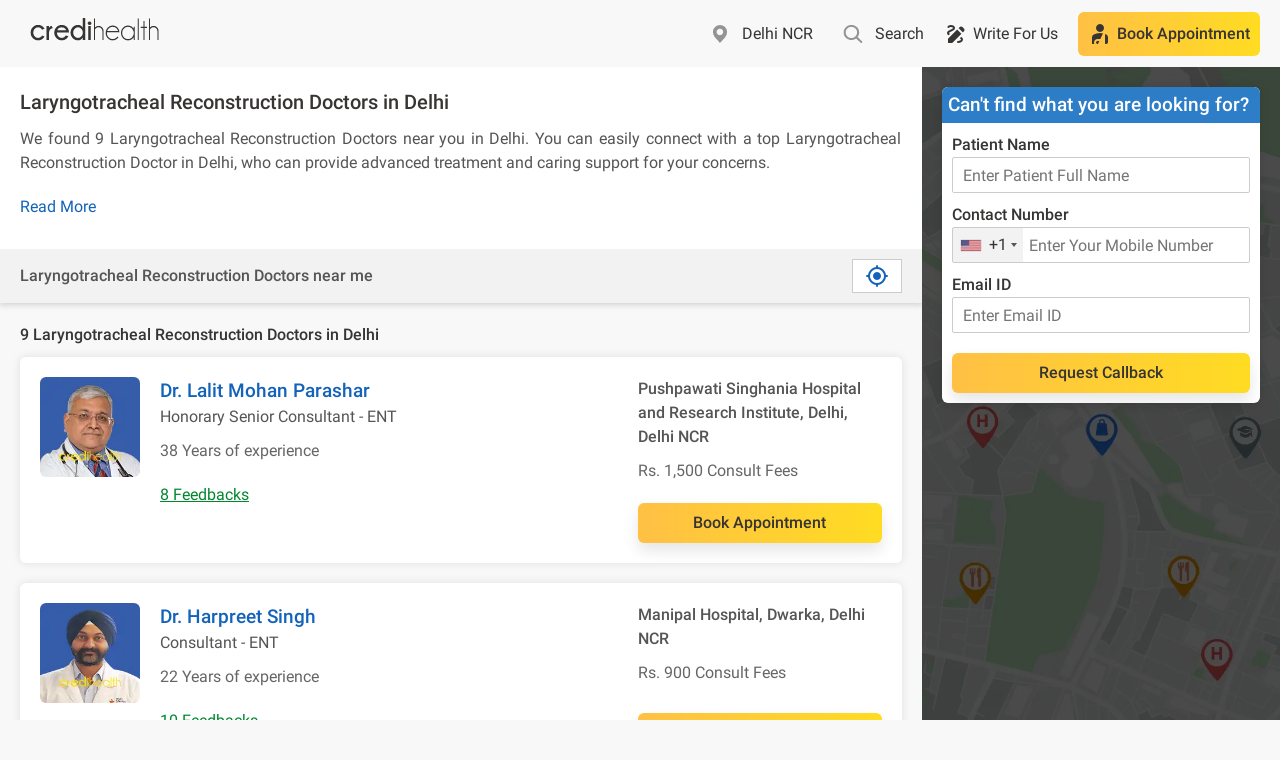

--- FILE ---
content_type: text/html; charset=utf-8
request_url: https://www.credihealth.com/doctors/delhi-ncr/laryngotracheal-reconstruction
body_size: 9418
content:
<!DOCTYPE html><html lang="en"><head><meta name="viewport" content="width=device-width, initial-scale=1.0, user-scalable=no"><title>7 BEST Laryngotracheal Reconstruction Doctors in Delhi (2025) | Credihealth</title><meta name="description" content=""><meta charset="UTF-8"><meta name="controller-name" content="search_search"><link href="https://cdn.jsdelivr.net" rel="preconnect" crossorigin><link href="https://cdn.credihealth.com" rel="preconnect" crossorigin><link href="https://s3.credihealth.com" rel="preconnect" crossorigin><link rel="preload" href="https://cdn.credihealth.com/production/others/jquery-2.2.4.min.js" as="script"><script async src="https://cdn.jsdelivr.net/npm/@analytics-debugger/ga4mp@latest/dist/ga4mp.umd.min.js" type="7661fe80c96a8f5d5cdacc6a-text/javascript"></script><script type="7661fe80c96a8f5d5cdacc6a-text/javascript">
      function initGA4() {
          if (typeof ga4mp === 'function') {
              const ga4track = ga4mp(["G-HQXNFW5T2N"], {
                  user_id: undefined,
                  non_personalized_ads: true,
                  debug: true
              });
              ga4track.trackEvent('page_view');
          } else {
              console.error("ga4mp is not loaded");
          }
      }

      if (document.readyState === 'loading') {  
          document.addEventListener('DOMContentLoaded', initGA4);
      } else {  
          initGA4();
      }
    </script><link rel="manifest" href="/manifest.json"><meta name="distribution" content="Global"><meta name="theme-color" content="#ffd700"><meta property="og:site_name" content="Credihealth"><meta property="og:site" content="www.credihealth.com"><meta property="og:url" content="https://www.credihealth.com/doctors/delhi-ncr/laryngotracheal-reconstruction"><meta property="og:type" content="website"><meta property="author" content="Dr. Nitika Sharma"/><meta property="og:title" content="7 BEST Laryngotracheal Reconstruction Doctors in Delhi (2025) | Credihealth"><meta property="og:description" content=""><meta property="og:image" content="https://cdn.credihealth.com/production/others/credihealth-icon.png"><meta name="twitter:card" content="summary_large_image"><meta property="twitter:domain" content="credihealth.com"><meta name="twitter:site" content="@Credihealth"><meta property="twitter:url" content="https://www.credihealth.com/doctors/delhi-ncr/laryngotracheal-reconstruction"><meta name="twitter:title" content="7 BEST Laryngotracheal Reconstruction Doctors in Delhi (2025) | Credihealth"><meta name="twitter:description" content=""><meta name="twitter:image" content="https://cdn.credihealth.com/production/others/credihealth-icon.png"><meta name="yandex-verification" content="69b33a9e477c1a3b"><meta name="msvalidate.01" content="C6AB6FC69ED2A88E20462E53770748D6"><meta name="p:domain_verify" content="53c6027da9e2542b0e0464c1286bc083"><meta property="fb:app_id" content="400600743405293"><meta property="fb:page_id" content="567313199989914"><meta name="robots" content="index, follow"><link rel="canonical" href="https://www.credihealth.com/doctors/delhi-ncr/laryngotracheal-reconstruction"><link rel="alternate" href="https://www.credihealth.com/doctors/delhi-ncr/laryngotracheal-reconstruction" hreflang="en"><link rel="alternate" href="https://www.credihealth.com/hi/doctors/delhi-ncr/laryngotracheal-reconstruction" hreflang="hi"><link rel="alternate" href="https://www.credihealth.com/bn/doctors/delhi-ncr/laryngotracheal-reconstruction" hreflang="bn"><link rel="alternate" href="https://www.credihealth.com/ta/doctors/delhi-ncr/laryngotracheal-reconstruction" hreflang="ta"><link rel="alternate" href="https://www.credihealth.com/ar/doctors/delhi-ncr/laryngotracheal-reconstruction" hreflang="ar"><link rel="alternate" href="https://www.credihealth.com/mr/doctors/delhi-ncr/laryngotracheal-reconstruction" hreflang="mr"><link rel="icon" type="image/x-icon" href="/assets/credihealth-favicon-fae207338ee7b07d0593e123d3eb00e6da2c3d062d102d08785cd8475aaea857.webp"/><div data-hcc="" class="rcb_popup_outer display-flex flex-column justify-center align-center"></div><style>
				body {
				  font-family: 'Roboto', Helvetica,  Calibri, sans-serif !important;
				}
		</style><link rel="stylesheet" href="/assets/optimised_desktop-7a265a8ce7554009f3d1319ae07f6f2007a5d2b16e5c80d4338e575211a521bd.css" media="screen"/><style>
  .truncated-content{overflow: hidden;display: -webkit-box;-webkit-line-clamp: 2;-webkit-box-orient: vertical}#contentParagraph {text-align: justify;margin: 0px;margin-bottom: 10px;font-size: 16px;color: #555555}
</style><link rel="stylesheet" href="/assets/search_list-85e8710db73a396e2dae8b7c74ded3fa948edd0983fc4707daa4c22464ebfe07.css" media="screen"/><script src="https://cdn.credihealth.com/production/others/jquery-2.2.4.min.js" rel="preload" type="7661fe80c96a8f5d5cdacc6a-text/javascript"></script></head><body class="center-block "><header class="padding-20 padding-t10 padding-b10 display-flex space-between align-center fs-16 color-black"><div class="display-flex align-center"><a href="/" class="cursor-pointer"><img src="/assets/home/desktop/credilogo-black-ae2d3c1f6cc7a6d124d10fcdfb1ed23c5ea9f02f0d6157b950ffacc23502eadb.svg" class="header_logo" alt="Credihealth Logo" width="150" height="40"/></a></div><div class="display-flex align-center space-between"><ul></ul><div class="search-form position-relative city margin-r20"><input data-search="city" placeholder="Select any city or locality" value="Delhi NCR" class="input-search_box input-city fs-16 fw-500 border-radius-6 dark-input bg_location search-text" autocomplete="off" id="locSearch"><span class="text-locSearch">Delhi NCR</span></div><div class="search-form position-relative search margin-r20"><input name="q" id="txtSearch" data-search="search" placeholder="Doctors, Hospitals, Speciality &amp; Procedures" class="input-search_box input-search fs-16 fw-500 border-radius-6 dark-input bg_search search-text" autocomplete="off"><span class="text-txtSearch">Search</span><div id="search_results" class="search-list hide"><div class="hide" id="no_result"></div><div class="suggest_ul search-list-ul bg-white position-absolute" id="auto_suggest_docs"></div></div></div><a target="_blank" href="https://www.credihealth.com/blog/contribute" class="display-flex align-center write_for_us color-black no-decoration cursor-pointer margin-r20"><span class="material-icons material-icons-round margin-r5">draw</span><span>Write For Us</span></a><div class="position-relative padding-10 ligth-shadow grad_yellow_cta yellow-cta border-radius-6"><div class="display-flex align-center no-decoration color-inherit cursor-pointer fw-500 trigger_popup_form" href="/medical-assistance"><span class="material-icons material-icons-round margin-r5">personal_injury</span><span>Book Appointment</span></div></div></div></header><script type="7661fe80c96a8f5d5cdacc6a-text/javascript">
	$(function() {
    $(".input-search_box").focusin(function() {
    	id = this.id
      $(".text-"+id).hide();
    }).focusout(function () {
    	id = this.id
      $(".text-"+id).show();
    });
	});
</script><div class="full-width margin-auto"><input type="hidden" name="IL_IN_ARTICLE"><div class="display-flex"><div class="left-container"><section class="bg-white-ff common-shadow clip-top_shadow color-555"><div class="padding-20"><h1 class="color-black fw-500 fs-20 margin-0 margin-b10">Laryngotracheal Reconstruction Doctors in Delhi</h1><div class="color-555 fs-16 margin-0 text-justify truncated-content" id="contentParagraph"><div class="margin-0"><p class="margin-0 margin-b10">We found 9 Laryngotracheal Reconstruction Doctors near you in Delhi. You can easily connect with a top Laryngotracheal Reconstruction Doctor in Delhi, who can provide advanced treatment and caring support for your concerns.</p></div></div><span class="read-more-btn margin-b10 fs-16 link" onclick="if (!window.__cfRLUnblockHandlers) return false; toggleContent()" data-cf-modified-7661fe80c96a8f5d5cdacc6a-="">Read More</span></div><div class="padding-10 padding-l20 padding-r20 detect-location_section display-flex space-between align-center row-reverse"><button class="bg-white fs-16 display-flex space-around align-center detect-button" id="show-doctors-near-me"><span class="material-icons material-icons-round color-blue-128 my_location">my_location</span></button><p class="fs-16 margin-0 fw-500"> Laryngotracheal Reconstruction Doctors near me </p></div></section><section class="padding-20 padding-b0 doctor_section" id="listing"><p class="fs-16 margin-0 margin-b10 fw-500">9 Laryngotracheal Reconstruction Doctors in Delhi</p><div class="element_internal"><div class="light-shadow bg-white padding-20 margin-b20 border-radius-6 full-width display-flex space-between card_type" id="doctor-7130"><div class="element-card-left"><div class="display-flex margin-b20"><img loading="lazy" alt="Dr. Lalit Mohan Parashar, ENT Specialist in Delhi" src="https://cdn.credihealth.com/production/system/images/assets/57344/original/Lalit_Mohan_Parashar.webp" class="border-radius-6 margin-r20" height="100" width="100"/><div class="fs-16 doctor_text-div full-width"><a class="color-inherit no-decoration display-flex click_effect" href="/doctor/lalit-mohan-parashar-ent-specialist"><h3 title="Dr. Lalit Mohan Parashar" class="margin-0 fw-500 fs-18 color-blue-128">Dr. Lalit Mohan Parashar</h3></a><p class="fw-400 margin-0 margin-b10 fs-16 color-555 trigger_popup_form">Honorary Senior Consultant - ENT</p><h4 class="display-flex color-666 fw-400 margin-0 margin-b20 right_sub-heading">38 Years of experience</h4><p class="margin-0 margin-t10 fs-16 color-green text-underline "><a href="https://www.credihealth.com/doctor/lalit-mohan-parashar-ent-specialist/reviews" class="no-decoration color-inherit">8 Feedbacks</a></p></div></div></div><div class="element-card-right"><div><p class="margin-0 fs-16 fw-500 display-flex align-center color-555 margin-b10"> Pushpawati Singhania Hospital and Research Institute, Delhi, Delhi NCR </p><p class="display-flex align-center fs-16 margin-0 color-666">Rs. 1,500 Consult Fees</p></div><div><a class="search-card_button margin-t20 no-decoration fw-500 fs-16 yellow-cta grad_yellow_cta full-width" href="/doctor/lalit-mohan-parashar-ent-specialist/appointment">Book Appointment</a></div></div></div><div class="light-shadow bg-white padding-20 margin-b20 border-radius-6 full-width display-flex space-between card_type" id="doctor-15332"><div class="element-card-left"><div class="display-flex margin-b20"><img loading="lazy" alt="Dr. Harpreet Singh, ENT Specialist in Delhi" src="https://cdn.credihealth.com/production/system/images/assets/53455/original/Harpreet_Singh.webp" class="border-radius-6 margin-r20" height="100" width="100"/><div class="fs-16 doctor_text-div full-width"><a class="color-inherit no-decoration display-flex click_effect" href="/doctor/harpreet-singh-ent-specialist-1"><h3 title="Dr. Harpreet Singh" class="margin-0 fw-500 fs-18 color-blue-128">Dr. Harpreet Singh</h3></a><p class="fw-400 margin-0 margin-b10 fs-16 color-555 trigger_popup_form">Consultant - ENT</p><h4 class="display-flex color-666 fw-400 margin-0 margin-b20 right_sub-heading">22 Years of experience</h4><p class="margin-0 margin-t10 fs-16 color-green text-underline "><a href="https://www.credihealth.com/doctor/harpreet-singh-ent-specialist-1/reviews" class="no-decoration color-inherit">10 Feedbacks</a></p></div></div></div><div class="element-card-right"><div><p class="margin-0 fs-16 fw-500 display-flex align-center color-555 margin-b10"> Manipal Hospital, Dwarka, Delhi NCR </p><p class="display-flex align-center fs-16 margin-0 color-666">Rs. 900 Consult Fees</p></div><div><a class="search-card_button margin-t20 no-decoration fw-500 fs-16 yellow-cta grad_yellow_cta full-width" href="/doctor/harpreet-singh-ent-specialist-1/appointment">Book Appointment</a></div></div></div><div class="light-shadow bg-white padding-20 margin-b20 border-radius-6 full-width display-flex space-between card_type" id="doctor-17903"><div class="element-card-left"><div class="display-flex margin-b20"><img loading="lazy" alt="Dr. Jayant Jaswal, ENT Specialist in Delhi" src="https://cdn.credihealth.com/production/system/images/assets/56289/original/Jayant_Jaswal.webp" class="border-radius-6 margin-r20" height="100" width="100"/><div class="fs-16 doctor_text-div full-width"><a class="color-inherit no-decoration display-flex click_effect" href="/doctor/jayant-jaswal-ent-specialist"><h3 title="Dr. Jayant Jaswal" class="margin-0 fw-500 fs-18 color-blue-128">Dr. Jayant Jaswal</h3></a><p class="fw-400 margin-0 margin-b10 fs-16 color-555 trigger_popup_form">Consultant - ENT</p><h4 class="display-flex color-666 fw-400 margin-0 margin-b20 right_sub-heading">30 Years of experience</h4><p class="margin-0 margin-t10 fs-16 color-green text-underline "><a href="https://www.credihealth.com/doctor/jayant-jaswal-ent-specialist/reviews" class="no-decoration color-inherit">18 Feedbacks</a></p></div></div></div><div class="element-card-right"><div><p class="margin-0 fs-16 fw-500 display-flex align-center color-555 margin-b10"> Manipal Hospital, Dwarka, Delhi NCR </p><p class="display-flex align-center fs-16 margin-0 color-666">Rs. 1,100 Consult Fees</p></div><div><a class="search-card_button margin-t20 no-decoration fw-500 fs-16 yellow-cta grad_yellow_cta full-width" href="/doctor/jayant-jaswal-ent-specialist/appointment">Book Appointment</a></div></div></div><div class="light-shadow bg-white padding-20 margin-b20 border-radius-6 full-width display-flex space-between card_type" id="doctor-34492"><div class="element-card-left"><div class="display-flex margin-b20"><img loading="lazy" alt="Dr. Darshana Singh, ENT Specialist in Delhi" src="https://cdn.credihealth.com/production/system/images/assets/66989/original/Darshana_Singh.webp" class="border-radius-6 margin-r20" height="100" width="100"/><div class="fs-16 doctor_text-div full-width"><a class="color-inherit no-decoration display-flex click_effect" href="/doctor/darshana-singh-ent-specialist"><h3 title="Dr. Darshana Singh" class="margin-0 fw-500 fs-18 color-blue-128">Dr. Darshana Singh</h3></a><p class="fw-400 margin-0 margin-b10 fs-16 color-555 trigger_popup_form">Consultant - ENT</p><h4 class="display-flex color-666 fw-400 margin-0 margin-b20 right_sub-heading">27 Years of experience</h4><p class="margin-0 margin-t10 fs-16 color-green text-underline "><a href="https://www.credihealth.com/doctor/darshana-singh-ent-specialist/reviews" class="no-decoration color-inherit">10 Feedbacks</a></p></div></div></div><div class="element-card-right"><div><p class="margin-0 fs-16 fw-500 display-flex align-center color-555 margin-b10"> Sitaram Bhartia Institute of Science and Research, New Delhi, Delhi NCR </p><p class="display-flex align-center fs-16 margin-0 color-666">Rs. 1,500 Consult Fees</p></div><div><a class="search-card_button margin-t20 no-decoration fw-500 fs-16 yellow-cta grad_yellow_cta full-width" href="/doctor/darshana-singh-ent-specialist/appointment">Book Appointment</a></div></div></div><div class="light-shadow bg-white padding-20 margin-b20 border-radius-6 full-width display-flex space-between card_type" id="doctor-563"><div class="element-card-left"><div class="display-flex margin-b20"><img loading="lazy" alt="Dr. (Major) RK Bhardwaj, ENT Specialist in Delhi" src="https://cdn.credihealth.com/production/system/images/assets/76431/original/(Major)_RK_Bhardwaj.webp" class="border-radius-6 margin-r20" height="100" width="100"/><div class="fs-16 doctor_text-div full-width"><a class="color-inherit no-decoration display-flex click_effect" href="/doctor/major-rk-bhardwaj-ent-specialist"><h3 title="Dr. (Major) RK Bhardwaj" class="margin-0 fw-500 fs-18 color-blue-128">Dr. (Major) RK Bhardwaj</h3></a><p class="fw-400 margin-0 margin-b10 fs-16 color-555 trigger_popup_form">Consultant - ENT </p><h4 class="display-flex color-666 fw-400 margin-0 margin-b20 right_sub-heading">34 Years of experience</h4><p class="margin-0 margin-t10 fs-16 color-green text-underline "><a href="https://www.credihealth.com/doctor/major-rk-bhardwaj-ent-specialist/reviews" class="no-decoration color-inherit">10 Feedbacks</a></p></div></div></div><div class="element-card-right"><div><p class="margin-0 fs-16 fw-500 display-flex align-center color-555 margin-b10"> Sitaram Bhartia Institute of Science and Research, New Delhi, Delhi NCR </p><p class="display-flex align-center fs-16 margin-0 color-666">Rs. 2,000 Consult Fees</p></div><div><a class="search-card_button margin-t20 no-decoration fw-500 fs-16 yellow-cta grad_yellow_cta full-width" href="/doctor/major-rk-bhardwaj-ent-specialist/appointment">Book Appointment</a></div></div></div><div class="light-shadow bg-white padding-20 margin-b20 border-radius-6 full-width display-flex space-between card_type" id="doctor-14399"><div class="element-card-left"><div class="display-flex margin-b20"><img loading="lazy" alt="Dr. Ashish Vashishth, ENT Specialist in Delhi" src="https://cdn.credihealth.com/production/system/images/assets/53763/original/Ashish_Vashishth.webp" class="border-radius-6 margin-r20" height="100" width="100"/><div class="fs-16 doctor_text-div full-width"><a class="color-inherit no-decoration display-flex click_effect" href="/doctor/ashish-vashishth-ent-specialist"><h3 title="Dr. Ashish Vashishth" class="margin-0 fw-500 fs-18 color-blue-128">Dr. Ashish Vashishth</h3></a><p class="fw-400 margin-0 margin-b10 fs-16 color-555 trigger_popup_form">HOD and Consultant - ENT </p><h4 class="display-flex color-666 fw-400 margin-0 margin-b20 right_sub-heading">16 Years of experience</h4><p class="margin-0 margin-t10 fs-16 color-green text-underline "><a href="https://www.credihealth.com/doctor/ashish-vashishth-ent-specialist/reviews" class="no-decoration color-inherit">11 Feedbacks</a></p></div></div></div><div class="element-card-right"><div><p class="margin-0 fs-16 fw-500 display-flex align-center color-555 margin-b10"> Manipal Hospital, Dwarka, Delhi NCR </p><p class="display-flex align-center fs-16 margin-0 color-666">Rs. 900 Consult Fees</p></div><div><a class="search-card_button margin-t20 no-decoration fw-500 fs-16 yellow-cta grad_yellow_cta full-width" href="/doctor/ashish-vashishth-ent-specialist/appointment">Book Appointment</a></div></div></div><div class="light-shadow bg-white padding-20 margin-b20 border-radius-6 full-width display-flex space-between card_type" id="doctor-10350"><div class="element-card-left"><div class="display-flex margin-b20"><img loading="lazy" alt="Dr. Meena Aggarwal, ENT Specialist in Delhi" src="https://cdn.credihealth.com/production/system/images/assets/74781/original/Meena_Aggarwal.webp" class="border-radius-6 margin-r20" height="100" width="100"/><div class="fs-16 doctor_text-div full-width"><a class="color-inherit no-decoration display-flex click_effect" href="/doctor/meena-aggarwal-ent-specialist"><h3 title="Dr. Meena Aggarwal" class="margin-0 fw-500 fs-18 color-blue-128">Dr. Meena Aggarwal</h3></a><p class="fw-400 margin-0 margin-b10 fs-16 color-555 trigger_popup_form">Honorary Senior Consultant - ENT</p><h4 class="display-flex color-666 fw-400 margin-0 margin-b20 right_sub-heading">29 Years of experience</h4><p class="margin-0 margin-t10 fs-16 color-green text-underline "><a href="https://www.credihealth.com/doctor/meena-aggarwal-ent-specialist/reviews" class="no-decoration color-inherit">10 Feedbacks</a></p></div></div></div><div class="element-card-right"><div><p class="margin-0 fs-16 fw-500 display-flex align-center color-555 margin-b10"> Pushpawati Singhania Hospital and Research Institute, Delhi, Delhi NCR </p><p class="display-flex align-center fs-16 margin-0 color-666">Rs. 1,500 Consult Fees</p></div><div><a class="search-card_button margin-t20 no-decoration fw-500 fs-16 yellow-cta grad_yellow_cta full-width" href="/doctor/meena-aggarwal-ent-specialist/appointment">Book Appointment</a></div></div></div><div class="light-shadow bg-white padding-20 margin-b20 border-radius-6 full-width display-flex space-between card_type" id="doctor-71576"><div class="element-card-left"><div class="display-flex margin-b20"><img loading="lazy" alt="Dr. Aayushi Aggarwal, ENT Specialist in Delhi" src="https://cdn.credihealth.com/production/system/images/assets/75932/original/Aayushi_Aggarwal.webp" class="border-radius-6 margin-r20" height="100" width="100"/><div class="fs-16 doctor_text-div full-width"><a class="color-inherit no-decoration display-flex click_effect" href="/doctor/aayushi-aggarwal-ent-specialist"><h3 title="Dr. Aayushi Aggarwal" class="margin-0 fw-500 fs-18 color-blue-128">Dr. Aayushi Aggarwal</h3></a><p class="fw-400 margin-0 margin-b10 fs-16 color-555 trigger_popup_form">Consultant - ENT</p><h4 class="display-flex color-666 fw-400 margin-0 margin-b20 right_sub-heading">6 Years of experience</h4></div></div></div><div class="element-card-right"><div><p class="margin-0 fs-16 fw-500 display-flex align-center color-555 margin-b10"> Sitaram Bhartia Institute of Science and Research, New Delhi, Delhi NCR </p></div><div><a class="search-card_button margin-t20 no-decoration fw-500 fs-16 yellow-cta grad_yellow_cta full-width" href="/doctor/aayushi-aggarwal-ent-specialist/appointment">Book Appointment</a></div></div></div><div class="light-shadow bg-white padding-20 margin-b20 border-radius-6 full-width display-flex space-between card_type" id="doctor-75066"><div class="element-card-left"><div class="display-flex margin-b20"><img loading="lazy" alt="Dr. Geetu Arora, ENT Specialist in Delhi" src="https://cdn.credihealth.com/production/others/doctor_thumb.webp" class="border-radius-6 margin-r20" height="100" width="100"/><div class="fs-16 doctor_text-div full-width"><a class="color-inherit no-decoration display-flex click_effect" href="/doctor/geetu-arora-ent-specialist"><h3 title="Dr. Geetu Arora" class="margin-0 fw-500 fs-18 color-blue-128">Dr. Geetu Arora</h3></a><p class="fw-400 margin-0 margin-b10 fs-16 color-555 trigger_popup_form">Consultant - ENT</p><h4 class="display-flex color-666 fw-400 margin-0 margin-b20 right_sub-heading">9 Years of experience</h4></div></div></div><div class="element-card-right"><div><p class="margin-0 fs-16 fw-500 display-flex align-center color-555 margin-b10"> Park Hospital, Delhi, Delhi NCR </p></div><div><a class="search-card_button margin-t20 no-decoration fw-500 fs-16 yellow-cta grad_yellow_cta full-width" href="/doctor/geetu-arora-ent-specialist/appointment">Book Appointment</a></div></div></div></div></section><div class="visible-viewport"></div><div class="search_footer-content padding-10 padding-l20 padding-r20 bg-white fs-16"><div class="padding-10 bg-white-ff"><div class="question-block"><h2 class="color-black margin-0 margin-b10 fw-500 fs-20">Top 7 Laryngotracheal Reconstruction Doctor in Delhi</h2><div class="margin-t10 search-faq-accordion"><div><p>List of top 7 Laryngotracheal Reconstruction Doctors in Delhi are,</p><ul><li><a href="https://www.credihealth.com/doctor/lalit-mohan-parashar-ent-specialist">Dr. Lalit Mohan Parashar</a></li><li><a href="https://www.credihealth.com/doctor/harpreet-singh-ent-specialist-1">Dr. Harpreet Singh</a></li><li><a href="https://www.credihealth.com/doctor/jayant-jaswal-ent-specialist">Dr. Jayant Jaswal</a></li><li><a href="https://www.credihealth.com/doctor/darshana-singh-ent-specialist">Dr. Darshana Singh</a></li><li><a href="https://www.credihealth.com/doctor/major-rk-bhardwaj-ent-specialist">Dr. (Major) RK Bhardwaj</a></li><li><a href="https://www.credihealth.com/doctor/ashish-vashishth-ent-specialist">Dr. Ashish Vashishth</a></li><li><a href="https://www.credihealth.com/doctor/meena-aggarwal-ent-specialist">Dr. Meena Aggarwal</a></li></ul></div></div></div></div><div class="padding-10 bg-white-ff"><h2 class="color-black margin-0 margin-b10 fw-500 fs-20">Frequently Asked Questions</h2><div class="search-faq-accordion fs-16"><div class="search-faq-accordion fs-16"><div class="margin-b10 display-flex space-between padding-10 border-radius-6 faq-div-single light-shadow cursor-pointer"><div class="question-block"><h3 class="margin-0 fw-500 display-flex search-faq-question lh-standard"> How can I select the best laryngotracheal reconstruction doctors in Delhi?</h3><p class="margin-0 color-666 margin-t10 answer-block"> You can select the best laryngotracheal reconstruction doctors in Delhi by checking their experience, degrees and patient reviews.</p></div></div></div><div class="search-faq-accordion fs-16"><div class="margin-b10 display-flex space-between padding-10 border-radius-6 faq-div-single light-shadow cursor-pointer"><div class="question-block"><h3 class="margin-0 fw-500 display-flex search-faq-question lh-standard"> What should I bring to my appointment with a laryngotracheal reconstruction doctors in Delhi?</h3><p class="margin-0 color-666 margin-t10 answer-block"> You should bring your past medical records and test reports to your appointment with a laryngotracheal reconstruction doctors in Delhi.</p></div></div></div><div class="search-faq-accordion fs-16"><div class="margin-b10 display-flex space-between padding-10 border-radius-6 faq-div-single light-shadow cursor-pointer"><div class="question-block"><h3 class="margin-0 fw-500 display-flex search-faq-question lh-standard"> What are the charges of a laryngotracheal reconstruction doctors in Delhi?</h3><p class="margin-0 color-666 margin-t10 answer-block"> The charges of a laryngotracheal reconstruction doctors in Delhi are around INR 600 to INR 1000.</p></div></div></div><div class="search-faq-accordion fs-16"><div class="margin-b10 display-flex space-between padding-10 border-radius-6 faq-div-single light-shadow cursor-pointer"><div class="question-block"><h3 class="margin-0 fw-500 display-flex search-faq-question lh-standard"> Can I get a same-day appointment with a laryngotracheal reconstruction doctors in Delhi?</h3><p class="margin-0 color-666 margin-t10 answer-block"> Yes, you can book a same-day appointment with a laryngotracheal reconstruction doctors in Delhi through Credihealth.</p></div></div></div><div class="search-faq-accordion fs-16"><div class="margin-b10 display-flex space-between padding-10 border-radius-6 faq-div-single light-shadow cursor-pointer"><div class="question-block"><h3 class="margin-0 fw-500 display-flex search-faq-question lh-standard"> How do I know if I should consult a laryngotracheal reconstruction doctors in Delhi?</h3><p class="margin-0 color-666 margin-t10 answer-block"> You will typically receive a reference or you can consult the laryngotracheal reconstruction doctors in Delhi based on your symptoms and medical history.</p></div></div></div></div></div><div><div class="padding-10 bg-white fs-16"><details open><summary class="display-flex search_footer-content"><h2 class="display-block fw-500 margin-0 color-black margin-t10 margin-b10 fs-16">Top Localities in Delhi</h2></summary><div class="display-flex align-center space-between flex-wrap"><div class="margin-b10"><a class="link" href="/doctors/delhi-ncr/laryngotracheal-reconstruction/shalimar-bagh">Laryngotracheal Reconstruction Doctors in Shalimar Bagh</a></div><div class="margin-b10"><a class="link" href="/doctors/delhi-ncr/laryngotracheal-reconstruction/kalkaji">Laryngotracheal Reconstruction Doctors in Kalkaji</a></div><div class="margin-b10"><a class="link" href="/doctors/delhi-ncr/laryngotracheal-reconstruction/rangpuri">Laryngotracheal Reconstruction Doctors in Rangpuri</a></div><div class="margin-b10"><a class="link" href="/doctors/delhi-ncr/laryngotracheal-reconstruction/anand-niketan">Laryngotracheal Reconstruction Doctors in Anand Niketan</a></div><div class="margin-b10"><a class="link" href="/doctors/delhi-ncr/laryngotracheal-reconstruction/kasturba-nagar">Laryngotracheal Reconstruction Doctors in Kasturba Nagar</a></div><div class="margin-b10"><a class="link" href="/doctors/delhi-ncr/laryngotracheal-reconstruction/r-r-hospital">Laryngotracheal Reconstruction Doctors in R R Hospital</a></div><div class="margin-b10"><a class="link" href="/doctors/delhi-ncr/laryngotracheal-reconstruction/ansari-nagar">Laryngotracheal Reconstruction Doctors in Ansari Nagar</a></div><div class="margin-b10"><a class="link" href="/doctors/delhi-ncr/laryngotracheal-reconstruction/nilwal">Laryngotracheal Reconstruction Doctors in Nilwal</a></div><div class="margin-b10"><a class="link" href="/doctors/delhi-ncr/laryngotracheal-reconstruction/jasola-vihar">Laryngotracheal Reconstruction Doctors in Jasola Vihar</a></div><div class="margin-0"><a class="link" href="/doctors/delhi-ncr/laryngotracheal-reconstruction/east-of-kailash">Laryngotracheal Reconstruction Doctors in East Of Kailash</a></div></div></details></div></div></div><section class="search_footer-content padding-10 padding-l20 padding-r20 bg-white fs-16"></section><section class="padding-20"><h2 class="color-black margin-0 margin-b10 fw-500 fs-20">Top Blog</h2><div class="display-flex align-center space-between"><a href="/blog/how-to-improve-your-ocular-health" class="post-card bg-white-ff light-shadow no-decoration border-radius-6 desktop color-666"><div class="position-relative"><img loading="lazy" class="full-width display-flex fit-cover" alt="How to Improve Your Ocular Health" height="140" src="https://cdn.credihealth.com/production/system/images/assets/78270/original/how-to-improve-your-ocular-health-1205.webp?1729078447"><span class="display-flex align-center position-absolute category-label fs-12 fw-500 border-radius-6 color-666">Eye Care</span></div><div class="padding-10"><span class="margin-0 fs-16 fw-500 color-black margin-b5 post-card-heading">How to Improve Your Ocular Health</span></div></a><a href="/blog/how-to-tell-if-sinus-infection-has-spread-to-brain" class="post-card bg-white-ff light-shadow no-decoration border-radius-6 desktop color-666"><div class="position-relative"><img loading="lazy" class="full-width display-flex fit-cover" alt="How to Tell If a Sinus Infection Has Spread to the Brain:..." height="140" src="https://cdn.credihealth.com/production/system/images/assets/104497/original/how_to_tell_if_sinus_Infection_has_spread_to_brain.webp?1739519775"><span class="display-flex align-center position-absolute category-label fs-12 fw-500 border-radius-6 color-666">Infection</span></div><div class="padding-10"><span class="margin-0 fs-16 fw-500 color-black margin-b5 post-card-heading">How to Tell If a Sinus Infection Has Spread to the Brain: Key Warning Signs</span></div></a><a href="/blog/neck-stretches-for-a-pinched-nerve" class="post-card bg-white-ff light-shadow no-decoration border-radius-6 desktop color-666"><div class="position-relative"><img loading="lazy" class="full-width display-flex fit-cover" alt="Neck Stretches for Instant Relief from Pinched Nerve Pain" height="140" src="https://cdn.credihealth.com/production/system/images/assets/77295/original/neck-stretches-for-instant-relief-from-pinched-nerve-pain-1863.webp?1729078414"><span class="display-flex align-center position-absolute category-label fs-12 fw-500 border-radius-6 color-666">Head And Neck Care</span></div><div class="padding-10"><span class="margin-0 fs-16 fw-500 color-black margin-b5 post-card-heading">Neck Stretches for Instant Relief from Pinched Nerve Pain</span></div></a><a href="/blog/how-to-clean-the-ears-with-hydrogen-peroxide" class="post-card bg-white-ff light-shadow no-decoration border-radius-6 desktop color-666"><div class="position-relative"><img loading="lazy" class="full-width display-flex fit-cover" alt="How to Clean Ears With Hydrogen Peroxide Safely and Effec..." height="140" src="https://cdn.credihealth.com/production/system/images/assets/77765/original/how-to-clean-the-ears-with-hydrogen-peroxide-362.webp?1729078429"><span class="display-flex align-center position-absolute category-label fs-12 fw-500 border-radius-6 color-666">Ear Care</span></div><div class="padding-10"><span class="margin-0 fs-16 fw-500 color-black margin-b5 post-card-heading">How to Clean Ears With Hydrogen Peroxide Safely and Effectively</span></div></a></div></section></div><div class="map-container"><div class="padding-20 position-absolute full-width inline-container"><div class="inlineForm_block"></div></div><img height="100" width="412" class="google-map fit-cover display-flex align-center full-width" border="0" src="https://cdn.credihealth.com/production/others/map.webp" title="Delhi NCR Map" alt="Delhi NCR Map"></div></div><script type="7661fe80c96a8f5d5cdacc6a-text/javascript">
  document.addEventListener('DOMContentLoaded', function() {
    const faqBlocks = document.querySelectorAll('.faq-div-single');

    faqBlocks.forEach(function(block) {
      const question = block.querySelector('.search-faq-question');
      const answer = block.querySelector('.answer-block');
      
      question.addEventListener('click', function() {
        block.classList.toggle('open');
        answer.style.display = answer.style.display === 'none' || !answer.style.display ? 'block' : 'none';
      });
    });
  });
$(document).ready(function(){

  function locationFilteredResults(position) {
    var url = updateQueryStringParameter(location.href, 'latitude', position.coords.latitude);
    location.href = updateQueryStringParameter(url, 'longitude', position.coords.longitude);
  }

  function showError(error) {
    switch(error.code) {
      case error.PERMISSION_DENIED:
        alert("Please Allow Location.")
        break;
      case error.POSITION_UNAVAILABLE:
        alert("Location information is unavailable.")
        break;
      case error.TIMEOUT:
        alert("Request timed out to get location.")
        break;
      case error.UNKNOWN_ERROR:
        alert("An unknown error occurred.")
        break;
    }
  }
});
function toggleContent() {
  var contentParagraph = document.getElementById("contentParagraph");
  var button = document.querySelector(".read-more-btn");
  
  if (contentParagraph.classList.contains("truncated-content")) {
      contentParagraph.classList.remove("truncated-content");
      button.textContent = "Read Less";
  } else {
      contentParagraph.classList.add("truncated-content");
      button.textContent = "Read More";
  }
}
</script><div class="clearfix"></div></div><script src="/assets/prevent_copy-618375d550b83f4d45569cc7678b577895d6e285685ba550435a5f099405948f.js" defer="defer" rel="preload" type="7661fe80c96a8f5d5cdacc6a-text/javascript"></script><script src="/assets/application-eff274413329392ce590e0969e25344de371f718bce8f2c734eb372fae9cbd64.js" defer="defer" rel="preload" type="7661fe80c96a8f5d5cdacc6a-text/javascript"></script><div id="chat_bot_session_token" data-value="39389138742486485_19-Jan-2026-13:07:34:037" style="display: none;" data-value-chat-session="" data-value-current-city="Delhi NCR" data-value-utm-source=""></div><div class="footer-section fs-16"><div class="footer-link"><div class="padding-20"><div class="accordion_search full-width footer-box desktop common_shadow_radius display-flex space-between"><div class="accordion-head_search"><h2 class="margin-0 fw-500 fs-16 margin-b10">Medical Procedures In Delhi NCR</h2><div class="accordion-body_search"><div class="link-div margin-0 padding-0"><h3 class="fs-14 fw-400 margin-0 margin-b10"><a class="no-decoration footer-link desktop link" href="/doctors/delhi-ncr/myringoplasty"> Myringoplasty Doctors In Delhi NCR </a></h3><h3 class="fs-14 fw-400 margin-0 margin-b10"><a class="no-decoration footer-link desktop link" href="/doctors/delhi-ncr/nasal-polypectomy"> Nasal Polypectomy Doctors In Delhi NCR </a></h3><h3 class="fs-14 fw-400 margin-0 margin-b10"><a class="no-decoration footer-link desktop link" href="/doctors/delhi-ncr/ear-tumor-surgery"> Ear Tumor Surgery Doctors In Delhi NCR </a></h3><h3 class="fs-14 fw-400 margin-0 margin-b10"><a class="no-decoration footer-link desktop link" href="/doctors/delhi-ncr/septoplasty"> Septoplasty Doctors In Delhi NCR </a></h3><h3 class="fs-14 fw-400 margin-0 margin-b10"><a class="no-decoration footer-link desktop link" href="/doctors/delhi-ncr/tonsillectomy"> Tonsillectomy Doctors In Delhi NCR </a></h3><h3 class="fs-14 fw-400 margin-0 margin-b10"><a class="no-decoration footer-link desktop link" href="/doctors/delhi-ncr/tympanoplasty"> Tympanoplasty Doctors In Delhi NCR </a></h3><h3 class="fs-14 fw-400 margin-0 margin-b10"><a class="no-decoration footer-link desktop link" href="/doctors/delhi-ncr/laryngectomy"> Laryngectomy Doctors In Delhi NCR </a></h3><h3 class="fs-14 fw-400 margin-0 margin-b10"><a class="no-decoration footer-link desktop link" href="/doctors/delhi-ncr/vocal-cord-surgery"> Vocal Cord Surgery Doctors In Delhi NCR </a></h3><h3 class="fs-14 fw-400 margin-0 margin-b10"><a class="no-decoration footer-link desktop link" href="/doctors/delhi-ncr/nose-infection"> Nose Infection Doctors In Delhi NCR </a></h3><h3 class="fs-14 fw-400 margin-0 margin-b10"><a class="no-decoration footer-link desktop link" href="/doctors/delhi-ncr/sinusitis"> Sinusitis Doctors In Delhi NCR </a></h3></div></div></div><div class="accordion-head_search"><h2 class="margin-0 fw-500 fs-16 margin-b10">Laryngotracheal Reconstruction Doctors In Popular Cities</h2><div class="accordion-body_search"><div class="link-div margin-0 padding-0"><h3 class="fs-14 fw-400 margin-0 margin-b10"><a class="no-decoration footer-link desktop link" href="/doctors/navi-mumbai/laryngotracheal-reconstruction"> Laryngotracheal Reconstruction Doctors In Navi Mumbai </a></h3><h3 class="fs-14 fw-400 margin-0 margin-b10"><a class="no-decoration footer-link desktop link" href="/doctors/chennai/laryngotracheal-reconstruction"> Laryngotracheal Reconstruction Doctors In Chennai </a></h3><h3 class="fs-14 fw-400 margin-0 margin-b10"><a class="no-decoration footer-link desktop link" href="/doctors/delhi-ncr/laryngotracheal-reconstruction"> Laryngotracheal Reconstruction Doctors In Delhi Ncr </a></h3><h3 class="fs-14 fw-400 margin-0 margin-b10"><a class="no-decoration footer-link desktop link" href="/doctors/bangalore/laryngotracheal-reconstruction"> Laryngotracheal Reconstruction Doctors In Bangalore </a></h3><h3 class="fs-14 fw-400 margin-0 margin-b10"><a class="no-decoration footer-link desktop link" href="/doctors/ranchi/laryngotracheal-reconstruction"> Laryngotracheal Reconstruction Doctors In Ranchi </a></h3><h3 class="fs-14 fw-400 margin-0 margin-b10"><a class="no-decoration footer-link desktop link" href="/doctors/mumbai/laryngotracheal-reconstruction"> Laryngotracheal Reconstruction Doctors In Mumbai </a></h3><h3 class="fs-14 fw-400 margin-0 margin-b10"><a class="no-decoration footer-link desktop link" href="/doctors/indore/laryngotracheal-reconstruction"> Laryngotracheal Reconstruction Doctors In Indore </a></h3><h3 class="fs-14 fw-400 margin-0 margin-b10"><a class="no-decoration footer-link desktop link" href="/doctors/kolkata/laryngotracheal-reconstruction"> Laryngotracheal Reconstruction Doctors In Kolkata </a></h3><h3 class="fs-14 fw-400 margin-0 margin-b10"><a class="no-decoration footer-link desktop link" href="/doctors/pune/laryngotracheal-reconstruction"> Laryngotracheal Reconstruction Doctors In Pune </a></h3><h3 class="fs-14 fw-400 margin-0 margin-b10"><a class="no-decoration footer-link desktop link" href="/doctors/jaipur/laryngotracheal-reconstruction"> Laryngotracheal Reconstruction Doctors In Jaipur </a></h3></div></div></div><div class="accordion-head_search"><h2 class="margin-0 fw-500 fs-16 margin-b10">Hospitals In Delhi NCR</h2><div class="accordion-body_search"><div class="link-div margin-0 padding-0"><h3 class="fs-14 fw-400 margin-0 margin-b10"><a class="no-decoration footer-link desktop link" href="/hospital/pushpawati-singhania-hospital-and-research-institute-delhi"> Pushpawati Singhania Hospital and Research Institute, Delhi, Delhi NCR </a></h3><h3 class="fs-14 fw-400 margin-0 margin-b10"><a class="no-decoration footer-link desktop link" href="/hospital/sitaram-bhartia-institute-of-science-and-research-new-delhi"> Sitaram Bhartia Institute of Science and Research, New Delhi, Delhi NCR </a></h3><h3 class="fs-14 fw-400 margin-0 margin-b10"><a class="no-decoration footer-link desktop link" href="/hospital/manipal-hospitals-dwarka"> Manipal Hospital, Dwarka, Delhi NCR </a></h3><h3 class="fs-14 fw-400 margin-0 margin-b10"><a class="no-decoration footer-link desktop link" href="/hospital/fortis-escorts-heart-institute-okhla-road"> Fortis Escorts Heart Institute, Okhla Road, Delhi NCR </a></h3><h3 class="fs-14 fw-400 margin-0 margin-b10"><a class="no-decoration footer-link desktop link" href="/hospital/fortis-flt-lt-rajan-dhall-hospital-vasant-kunj"> Fortis Flt Lt Rajan Dhall Hospital, Vasant Kunj, Delhi NCR </a></h3><h3 class="fs-14 fw-400 margin-0 margin-b10"><a class="no-decoration footer-link desktop link" href="/hospital/fortis-la-femme-greater-kailash"> Fortis La Femme, Greater Kailash, Delhi NCR </a></h3><h3 class="fs-14 fw-400 margin-0 margin-b10"><a class="no-decoration footer-link desktop link" href="/hospital/fortis-hospital-shalimar-bagh"> Fortis Hospital, Shalimar Bagh, Delhi NCR </a></h3><h3 class="fs-14 fw-400 margin-0 margin-b10"><a class="no-decoration footer-link desktop link" href="/hospital/max-super-speciality-hospital-shalimar-bagh"> Max Super Speciality Hospital, Shalimar Bagh, Delhi NCR </a></h3><h3 class="fs-14 fw-400 margin-0 margin-b10"><a class="no-decoration footer-link desktop link" href="/hospital/max-smart-super-specialty-hospital-saket"> Max Smart Super Specialty Hospital (Saket City), Saket, Delhi NCR </a></h3><h3 class="fs-14 fw-400 margin-0 margin-b10"><a class="no-decoration footer-link desktop link" href="/hospital/fortis-c-doc-chirag-enclave"> Fortis C-DOC, Chirag Enclave, Delhi NCR </a></h3></div></div></div><div class="accordion-head_search"><h2 class="margin-0 fw-500 fs-16 margin-b10">Related Treatment Cost In Delhi NCR</h2><div class="accordion-body_search"><div class="link-div margin-0 padding-0"><h3 class="fs-14 fw-400 margin-0 margin-b10"><a class="no-decoration footer-link desktop link" href="/procedures/delhi-ncr/myringoplasty-cost"> Myringoplasty Cost In Delhi Ncr </a></h3><h3 class="fs-14 fw-400 margin-0 margin-b10"><a class="no-decoration footer-link desktop link" href="/procedures/delhi-ncr/nasal-polypectomy-cost"> Nasal Polypectomy Cost In Delhi Ncr </a></h3><h3 class="fs-14 fw-400 margin-0 margin-b10"><a class="no-decoration footer-link desktop link" href="/procedures/delhi-ncr/ear-tumor-surgery-cost"> Ear Tumor Surgery Cost In Delhi Ncr </a></h3><h3 class="fs-14 fw-400 margin-0 margin-b10"><a class="no-decoration footer-link desktop link" href="/procedures/delhi-ncr/septoplasty-cost"> Septoplasty Cost In Delhi Ncr </a></h3><h3 class="fs-14 fw-400 margin-0 margin-b10"><a class="no-decoration footer-link desktop link" href="/procedures/delhi-ncr/tonsillectomy-cost"> Tonsillectomy Cost In Delhi Ncr </a></h3><h3 class="fs-14 fw-400 margin-0 margin-b10"><a class="no-decoration footer-link desktop link" href="/procedures/delhi-ncr/tympanoplasty-cost"> Tympanoplasty Cost In Delhi Ncr </a></h3><h3 class="fs-14 fw-400 margin-0 margin-b10"><a class="no-decoration footer-link desktop link" href="/procedures/delhi-ncr/laryngectomy-cost"> Laryngectomy Cost In Delhi Ncr </a></h3><h3 class="fs-14 fw-400 margin-0 margin-b10"><a class="no-decoration footer-link desktop link" href="/procedures/delhi-ncr/vocal-cord-surgery-cost"> Vocal Cord Surgery Cost In Delhi Ncr </a></h3><h3 class="fs-14 fw-400 margin-0 margin-b10"><a class="no-decoration footer-link desktop link" href="/procedures/delhi-ncr/nose-infection-cost"> Nose Infection Cost In Delhi Ncr </a></h3><h3 class="fs-14 fw-400 margin-0 margin-b10"><a class="no-decoration footer-link desktop link" href="/procedures/delhi-ncr/sinusitis-cost"> Sinusitis Cost In Delhi Ncr </a></h3></div></div></div></div></div></div><div class="padding-20"><div class="display-flex space-between"><ul class="search-breadcrumbs flex-wrap display-flex align-center margin-0 padding-0"><li class="margin-0 fs-14 breadcrumb-item display-flex align-center"><a class="breadcrumb-link no-decoration color-inherit display-flex align-center" href="/"><span class="material-icons material-icons-round fs-16">home</span></a><span class="breadcrumb-arrow">›</span></li><li class="margin-0 fs-14 breadcrumb-item display-flex align-center"><a class="breadcrumb-link no-decoration color-inherit" href="/doctors">Doctors</a><span class="breadcrumb-arrow">›</span></li><li class="margin-0 fs-14 breadcrumb-item display-flex align-center"><a class="breadcrumb-link no-decoration color-inherit" href="/doctors/delhi-ncr">Delhi Ncr</a><span class="breadcrumb-arrow">›</span></li><li class="margin-0 fs-14 breadcrumb-item display-flex align-center"><a class="breadcrumb-link no-decoration color-inherit" href="/doctors/delhi-ncr/laryngotracheal-reconstruction">Laryngotracheal Reconstruction</a></li></ul><div class="hide-me"><div class="fs-14 editor-div margin-b10"><p class="margin-0 margin-b10"><span class="margin-r5">Reviewed by:</span><span>Dr. Nitika Sharma - BDS</span></p><p class="margin-0"><span class="margin-r5">Reviewed by:</span><span>Dr. Benuka Bansal - BDS</span></p></div></div></div><hr class="footer-line"><div class="paffing-20 footer-copyright fs-12"> Copyright 2013-26 © Credihealth Pvt. Ltd. All rights Reserved. </div></div></div><script type="7661fe80c96a8f5d5cdacc6a-text/javascript">
  var token = Math.floor((Math.random()*1000)+1);
  $(document).ready(function(){
  var dont_show_bot = "";
  localStorage.setItem("header_theme", "");
  var header_color = localStorage.getItem("header_theme");
  var page_type = "";
    $.ajax({
      url: "/render_header_"+ token +".js?dont_follow_bot=true&url=https://www.credihealth.com/doctors/delhi-ncr/laryngotracheal-reconstruction&referer=" + dont_show_bot+"&header_theme="+header_color+"&page_type="+page_type+"&GA_page=",
      dataType: 'script'
    }).success(function(){
        //geoLocationGetter('vc');
        $("img.lazy").lazyload();
      });
});
</script><script type="7661fe80c96a8f5d5cdacc6a-text/javascript">
  var city = "Delhi NCR";
  var area = "";
  var isMobileDevice = "no";
  var isHindiVersion = false; // Boolean: true or false
  var isIphone = "";
</script><script type="7661fe80c96a8f5d5cdacc6a-text/javascript">
  var autoSuggestPath = "/auto_suggest";
  var locationAutoSuggestPath = "/location_auto_suggest";
  var setCurrentCityPath = "/set_city";
  var searchSubareaPath = "/doctors/:city/:q/:area";
  var searchPath = "/doctors/:city/:q";
  
    var doctorPath = "/doctor/:unique_name";
    var hospitalPath = "/hospital/:unique_name/doctors";
  
  var procedurePath = "/procedures/:city/:unique_name-cost";
  var partialsSearchPath = "/partials/search";
  var medicalTourismSetCityAndCountryPath = "/medical-tourism-set-city-and-country";
  var medicalTourismPath = "/medical-tourism-in-india?unique_name=%3Aunique_name";
  var medicalTourismUploadReportPath = "/medical-tourism-upload-report";
  var doctorAvailableTimingsPath = "/doctor_available_timings/:unique_name";
  var video_consult_icon_url = "https://www.credihealth.com/assets/video-consult-ed770da2fe6c6285ace0e267614f3226d41bd749dbd06831f1955869b6dcb2ca.svg";
</script><script type="7661fe80c96a8f5d5cdacc6a-text/javascript">
  var resultsNotFound = "No results found for &lt;b&gt;:query&lt;\/b&gt;. Call us on &lt;b&gt; 8010- 994- 994 &lt;\/b&gt; &amp; get options for the right doctor and hospital.";
</script><script type="7661fe80c96a8f5d5cdacc6a-text/javascript">
  var city = 'Delhi NCR';
  var area = '';
  var isMobileDevice = 'no';
  var is_hindi_version = false;
</script><div id="gtm_load"></div><style>
.card-slider {
  overflow: scroll;
  overflow-x: scroll;
  overflow-y: hidden;
  white-space: nowrap;
}
.card-slider-inline {
  padding: 10px;
  	width: 33%;
  display: inline-block;
  margin: 5px;
  margin-right: 10px;
  white-space: normal;
}
</style><script src="/inline-form?id=1768828054" crossorigin="anonymous" defer type="7661fe80c96a8f5d5cdacc6a-text/javascript"></script><script type="7661fe80c96a8f5d5cdacc6a-text/javascript"></script><script type="application/ld+json">
        [
            {
              "@context": "http://schema.org/",
              "@type": "Physician",
              "name": "Lalit Mohan Parashar",
              "url": "https://www.credihealth.com/doctor/lalit-mohan-parashar-ent-specialist",
              "image": "https://cdn.credihealth.com/production/system/images/assets/57344/original/Lalit_Mohan_Parashar.webp",
              
                "address": {
                  "@type": "PostalAddress",
                    "addressLocality": "Press Enclave, Sheikh Sarai II   Sheikh Sarai",
                    "addressRegion": "Delhi NCR"
                },

              "memberOf": {
                "@type": "MedicalClinic",
                "name": "Pushpawati Singhania Hospital and Research Institute, Delhi, Delhi NCR",
                "url": "https://www.credihealth.com/hospital/pushpawati-singhania-hospital-and-research-institute-delhi"
              },

              "medicalSpecialty": {
                "@type": "MedicalSpecialty",
                "name": "ENT"
              }
            }
        ]
      </script><script type="application/ld+json">
        [
            {
              "@context": "http://schema.org/",
              "@type": "Physician",
              "name": "Harpreet Singh",
              "url": "https://www.credihealth.com/doctor/harpreet-singh-ent-specialist-1",
              "image": "https://cdn.credihealth.com/production/system/images/assets/53455/original/Harpreet_Singh.webp",
              
                "address": {
                  "@type": "PostalAddress",
                    "addressLocality": "Human Care Medical Charitable Trust Adjoining MTNL Building",
                    "addressRegion": "Delhi NCR"
                },

              "memberOf": {
                "@type": "MedicalClinic",
                "name": "Manipal Hospital, Dwarka, Delhi NCR",
                "url": "https://www.credihealth.com/hospital/manipal-hospitals-dwarka"
              },

              "medicalSpecialty": {
                "@type": "MedicalSpecialty",
                "name": "ENT"
              }
            }
        ]
      </script><script type="application/ld+json">
        [
            {
              "@context": "http://schema.org/",
              "@type": "Physician",
              "name": "Jayant Jaswal",
              "url": "https://www.credihealth.com/doctor/jayant-jaswal-ent-specialist",
              "image": "https://cdn.credihealth.com/production/system/images/assets/56289/original/Jayant_Jaswal.webp",
              
                "address": {
                  "@type": "PostalAddress",
                    "addressLocality": "Human Care Medical Charitable Trust Adjoining MTNL Building",
                    "addressRegion": "Delhi NCR"
                },

              "memberOf": {
                "@type": "MedicalClinic",
                "name": "Manipal Hospital, Dwarka, Delhi NCR",
                "url": "https://www.credihealth.com/hospital/manipal-hospitals-dwarka"
              },

              "medicalSpecialty": {
                "@type": "MedicalSpecialty",
                "name": "ENT"
              }
            }
        ]
      </script><script type="application/ld+json">
        [
            {
              "@context": "http://schema.org/",
              "@type": "Physician",
              "name": "Darshana Singh",
              "url": "https://www.credihealth.com/doctor/darshana-singh-ent-specialist",
              "image": "https://cdn.credihealth.com/production/system/images/assets/66989/original/Darshana_Singh.webp",
              
                "address": {
                  "@type": "PostalAddress",
                    "addressLocality": " B 16, Qutab Institutional Area Near Power Grid Corporation of India Limited Office",
                    "addressRegion": "Delhi NCR"
                },

              "memberOf": {
                "@type": "MedicalClinic",
                "name": "Sitaram Bhartia Institute of Science and Research, New Delhi, Delhi NCR",
                "url": "https://www.credihealth.com/hospital/sitaram-bhartia-institute-of-science-and-research-new-delhi"
              },

              "medicalSpecialty": {
                "@type": "MedicalSpecialty",
                "name": "ENT"
              }
            }
        ]
      </script><script type="application/ld+json">
        [
            {
              "@context": "http://schema.org/",
              "@type": "Physician",
              "name": "(Major) RK Bhardwaj",
              "url": "https://www.credihealth.com/doctor/major-rk-bhardwaj-ent-specialist",
              "image": "https://cdn.credihealth.com/production/system/images/assets/76431/original/(Major)_RK_Bhardwaj.webp",
              
                "address": {
                  "@type": "PostalAddress",
                    "addressLocality": " B 16, Qutab Institutional Area Near Power Grid Corporation of India Limited Office",
                    "addressRegion": "Delhi NCR"
                },

              "memberOf": {
                "@type": "MedicalClinic",
                "name": "Sitaram Bhartia Institute of Science and Research, New Delhi, Delhi NCR",
                "url": "https://www.credihealth.com/hospital/sitaram-bhartia-institute-of-science-and-research-new-delhi"
              },

              "medicalSpecialty": {
                "@type": "MedicalSpecialty",
                "name": "ENT"
              }
            }
        ]
      </script><script type="application/ld+json">
        [
            {
              "@context": "http://schema.org/",
              "@type": "Physician",
              "name": "Ashish Vashishth",
              "url": "https://www.credihealth.com/doctor/ashish-vashishth-ent-specialist",
              "image": "https://cdn.credihealth.com/production/system/images/assets/53763/original/Ashish_Vashishth.webp",
              
                "address": {
                  "@type": "PostalAddress",
                    "addressLocality": "Human Care Medical Charitable Trust Adjoining MTNL Building",
                    "addressRegion": "Delhi NCR"
                },

              "memberOf": {
                "@type": "MedicalClinic",
                "name": "Manipal Hospital, Dwarka, Delhi NCR",
                "url": "https://www.credihealth.com/hospital/manipal-hospitals-dwarka"
              },

              "medicalSpecialty": {
                "@type": "MedicalSpecialty",
                "name": "ENT"
              }
            }
        ]
      </script><script type="application/ld+json">
        [
            {
              "@context": "http://schema.org/",
              "@type": "Physician",
              "name": "Meena Aggarwal",
              "url": "https://www.credihealth.com/doctor/meena-aggarwal-ent-specialist",
              "image": "https://cdn.credihealth.com/production/system/images/assets/74781/original/Meena_Aggarwal.webp",
              
                "address": {
                  "@type": "PostalAddress",
                    "addressLocality": "Press Enclave, Sheikh Sarai II   Sheikh Sarai",
                    "addressRegion": "Delhi NCR"
                },

              "memberOf": {
                "@type": "MedicalClinic",
                "name": "Pushpawati Singhania Hospital and Research Institute, Delhi, Delhi NCR",
                "url": "https://www.credihealth.com/hospital/pushpawati-singhania-hospital-and-research-institute-delhi"
              },

              "medicalSpecialty": {
                "@type": "MedicalSpecialty",
                "name": "ENT"
              }
            }
        ]
      </script><script type="application/ld+json">
    {
      "@context":"http://schema.org/",
      "@type":"LocalBusiness",
      "name":"Laryngotracheal Reconstruction Doctors in Delhi",
      "url": "https://www.credihealth.com/doctors/delhi-ncr/laryngotracheal-reconstruction",
      "aggregateRating": {
        "@type":"AggregateRating",
        "ratingValue": "4.0",
        "reviewCount": "180",
        "bestRating": 5,
        "worstRating": 1
      }
    }
  </script><script src="/cdn-cgi/scripts/7d0fa10a/cloudflare-static/rocket-loader.min.js" data-cf-settings="7661fe80c96a8f5d5cdacc6a-|49" defer></script><script defer src="https://static.cloudflareinsights.com/beacon.min.js/vcd15cbe7772f49c399c6a5babf22c1241717689176015" integrity="sha512-ZpsOmlRQV6y907TI0dKBHq9Md29nnaEIPlkf84rnaERnq6zvWvPUqr2ft8M1aS28oN72PdrCzSjY4U6VaAw1EQ==" data-cf-beacon='{"version":"2024.11.0","token":"b350fd3951b441faba028244e89c89f2","r":1,"server_timing":{"name":{"cfCacheStatus":true,"cfEdge":true,"cfExtPri":true,"cfL4":true,"cfOrigin":true,"cfSpeedBrain":true},"location_startswith":null}}' crossorigin="anonymous"></script>
<script>(function(){function c(){var b=a.contentDocument||a.contentWindow.document;if(b){var d=b.createElement('script');d.innerHTML="window.__CF$cv$params={r:'9c068e432a32f557',t:'MTc2ODgyODA1Mg=='};var a=document.createElement('script');a.src='/cdn-cgi/challenge-platform/scripts/jsd/main.js';document.getElementsByTagName('head')[0].appendChild(a);";b.getElementsByTagName('head')[0].appendChild(d)}}if(document.body){var a=document.createElement('iframe');a.height=1;a.width=1;a.style.position='absolute';a.style.top=0;a.style.left=0;a.style.border='none';a.style.visibility='hidden';document.body.appendChild(a);if('loading'!==document.readyState)c();else if(window.addEventListener)document.addEventListener('DOMContentLoaded',c);else{var e=document.onreadystatechange||function(){};document.onreadystatechange=function(b){e(b);'loading'!==document.readyState&&(document.onreadystatechange=e,c())}}}})();</script></body></html>

--- FILE ---
content_type: text/javascript; charset=utf-8
request_url: https://www.credihealth.com/inline-form?id=1768828054
body_size: 2066
content:
$(document).ready(function () {
  $(document).on('click', '[class^=form-inner] .flag-container', function(){
    $('.iti-container').css("z-index", "99999");
  });

  if ($('form').length != 0){
    var validator = $('form.inline_form').validate({
      errorPlacement: function(error,element) { return true; },
      invalidHandler: function(event, validator) {
        $("input[type='submit']").addClass('disabled');
        $('#common_error').show();
      },
      highlight: function (element) {
        $(element).addClass('error')
      },
      unhighlight: function (element) {
        $("input[type='submit']").removeClass('disabled');
        $(element).removeClass('error')
        $('#message').text("");
      }
    })
    $('.Request').on('click keypress change',function(){
      validator.form()
    });
  };

  $(".inline_phone_no_field").on("keyup",function(){
    this.value = this.value.replace(/[^0-9\.]/g,'');
    var invalidNumber= ["9999999999","8888888888","7777777777",
                "6666666666","9999900000","9898989898","9090909090"]

    if(invalidNumber.includes(this.value)){
      this.value = ""
    }

    // this.value = this.value.replace(/^([0-5]){1}/g,"");
    if ($('[class^=form-inner]').find(".selected-flag").attr("title") === 'India (भारत): +91'){
      $(this).attr("minlength", 10)
      $(this).attr("maxlength", 10)
      this.value = this.value.replace(/^([0-5]){1}/g,"");
    }
    else{
      $(this).attr("minlength", 5)
      $(this).attr("maxlength", 15)
    }
  });

  $(".jqNameonly").keyup(function(e) {
    if (e.which === 32 && this.value.length == 1)
        this.value = ""
        e.preventDefault();
    this.value = this.value.replace(/[^a-zA-Z, ]/g,"");      
  });
	if ($(".inline_phone_no_field").length > 0) {
	  $(".inline_phone_no_field").intlTelInput({
	    formatOnInit: true,
	    initialCountry: "us",
	    separateDialCode: true,
	    preferredCountries: ["in", "bd", "af", "np", "ng", "za", "et", "lk", "ua"]
	  });
	}

  
  $(document).on('click','.country-list',function(e) {
    triggerFlag($('[class^=form-inner]'));
  });

  $('[class^=form-inner]').show('slow', function(){
    triggerFlag($('[class^=form-inner]'));
  });


  function triggerFlag(id){
    title = id.find(".selected-flag").attr("title")
    code  = "+" + title.split("+")[1]
    id.find("#appointment_patient_attributes_country_code").val(code)
    email = id.find("#appointment_patient_attributes_email")
    if(code == "+91"){
      id.find("#appointment_patient_attributes_phone_number").attr("pattern", ".{10}")
      email.parent().addClass("hide")
      email.val("support@credihealth.com")
      email.removeAttr('required');
    } else {
      id.find("#appointment_patient_attributes_phone_number").attr("pattern", ".{5,15}")
      email.parent().removeClass("hide")
      email.val("")
      email.prop('required',"required");
    }
  };
});
console.log("Country: us");
$('.inlineForm_block').html('');
$('.inlineForm_block').html('<link rel=\"stylesheet\" href=\"/assets/inline_form-d68a7c7a9f940360ebad4a20e688f84556cf3ffa5760107388e8068fc8a1bc6f.css\" media=\"screen\" />\n\n<div class=\"form-wrapper_search light-shadow bg-white bg-white-custom margin-b10 fs-16 full-width\">\n	<span class=\"margin-0 color-white form-heading full-width display-flex fs-18 align-center fw-500\">Can&#39;t find what you are looking for?<\/span>\n	<div class=\"form-inner\">\n  	<form class=\"jqValidate inline_form\" id=\"inline_form1\" action=\"/appointments\" accept-charset=\"UTF-8\" data-remote=\"true\" method=\"post\"><input name=\"utf8\" type=\"hidden\" value=\"&#x2713;\" autocomplete=\"off\" /><input type=\"hidden\" name=\"authenticity_token\" value=\"xAaYiGP98mtp4D3ldRmISwkdprtkQ2j2yQPr2sS-VvOO_IcyMFMAGJAr4QSvkn83__yRGqK8cHpyltKLs4ueOA\" autocomplete=\"off\" />\n      <input type=\"hidden\" name=\"request_from\" id=\"request_from\" value=\"inline_form\" autocomplete=\"off\" />\n      <input autocomplete=\"off\" type=\"hidden\" name=\"appointment[utm_source]\" id=\"appointment_utm_source\" />\n      <input value=\"doctors_inline_form_mobile\" autocomplete=\"off\" type=\"hidden\" name=\"appointment[source_channel]\" id=\"appointment_source_channel\" />    \n      <input type=\"hidden\" name=\"rcb_step_two\" id=\"rcb_step_two\" value=\"true\" autocomplete=\"off\" />\n        <input autocomplete=\"off\" type=\"hidden\" name=\"appointment[city_id]\" id=\"appointment_city_id\" />\n        <input value=\"598\" autocomplete=\"off\" type=\"hidden\" name=\"appointment[speciality_id]\" id=\"appointment_speciality_id\" />\n        <input value=\"2\" autocomplete=\"off\" type=\"hidden\" name=\"appointment[operational_city_id]\" id=\"appointment_operational_city_id\" />\n        <input autocomplete=\"off\" type=\"hidden\" name=\"appointment[doctor_id]\" id=\"appointment_doctor_id\" />\n        <input autocomplete=\"off\" type=\"hidden\" name=\"appointment[keyword_id]\" id=\"appointment_keyword_id\" />\n        <input autocomplete=\"off\" type=\"hidden\" name=\"appointment[healthcare_centre_id]\" id=\"appointment_healthcare_centre_id\" />\n        <input value=\"request_callback\" autocomplete=\"off\" type=\"hidden\" name=\"appointment[app_type]\" id=\"appointment_app_type\" />\n        <input autocomplete=\"off\" type=\"hidden\" name=\"appointment[keyword_id]\" id=\"appointment_keyword_id\" />\n        <input autocomplete=\"off\" type=\"hidden\" name=\"appointment[user_lang]\" id=\"appointment_user_lang\" />\n    	\n    		<label class=\"fw-500 input-label\">Patient Name<\/label>\n    		<input type=\"text\" name=\"appointment[patient_attributes][fullname]\" id=\"appointment_patient_attributes_fullname\" placeholder=\"Enter Patient Full Name\" class=\"input-field full-width margin-b10 jqNameonly\" required=\"required\" />\n          <input id=\"appointment_patient_attributes_country_code\" autocomplete=\"off\" type=\"hidden\" value=\"+91\" name=\"appointment[patient_attributes][country_code]\" />\n        <div class=\"margin-b10 countrylist\">\n          <label class=\"fw-500 input-label\">Contact Number<\/label>\n          <div class=\"phone-mobile-div position-relative full-width\">\n              <input placeholder=\"Enter Your Mobile Number\" class=\"common-form-box-mobile required mobile_num input-box fs-16  inline_phone_no_field phone_no_2 full-width input-field\" maxlength=\"15\" pattern=\"[0-9]{5,15}\" minlength=\"5\" required=\"required\" size=\"15\" type=\"text\" name=\"appointment[patient_attributes][phone_number]\" id=\"appointment_patient_attributes_phone_number\" />\n          <\/div>\n          <div class=\"clear-both\"><\/div>\n        <\/div>\n        <div class=\" margin-b10 email-toggle-mobile\" id=\"email-toggle-mobile\">\n    		  <label class=\"fw-500 input-label\">Email ID<\/label>\n    		    <input placeholder=\"Enter Email ID\" class=\"input-field email_only required full-width padding-10\" data-message=\"Please enter a &lt;em&gt;valid&lt;/em&gt;.\" value=\"\" required=\"required\" type=\"email\" name=\"appointment[patient_attributes][email]\" id=\"appointment_patient_attributes_email\" />\n        <\/div>\n\n        <div class=\"margin-t20\">\n    		  <input type=\"submit\" name=\"commit\" value=\"Request Callback\" class=\"Request search-card_button fw-500 fs-16 yellow-cta cursor-pointer grad_yellow_cta full-width\" data-disable-with=\"Request Callback\" />	\n         <\/div>\n<\/form>  <\/div>\n<\/div>\n<script src=\"/assets/jquery.validate-3439abacfce9693020a8e37327e82468ac806933bdc09a77946f0697ae847fae.js\"><\/script>\n');
$('.inlineForm_block').show();


--- FILE ---
content_type: image/svg+xml
request_url: https://www.credihealth.com/assets/search_pageicon-3aab839cd6769b49e27527c9a53f735d199295a300df9b5d41410e6ee94b3d3e.svg
body_size: 1084
content:
<?xml version="1.0" encoding="utf-8"?>
<!-- Generator: Adobe Illustrator 21.0.0, SVG Export Plug-In . SVG Version: 6.00 Build 0)  -->
<svg version="1.1" xmlns="http://www.w3.org/2000/svg" xmlns:xlink="http://www.w3.org/1999/xlink" x="0px" y="0px"
	 viewBox="0 0 20 18.4" style="enable-background:new 0 0 20 18.4;" xml:space="preserve">
	 <style>
		.icon {
			display: none;
		}
		.icon:target {
			display: inline;
		}
		rect, line {
			shape-rendering: crispEdges;
		}
	</style>
<g id="search_1" class="icon">
	<path id="XMLID_92_" style="fill:#29A74A;" d="M20,8.3c-0.7,0-1.3,0-2,0c0-0.5,0-1,0-1.6c-2.3,2.3-4.7,4.7-7,7
		c-1.4-1.4-2.7-2.7-4-4.1c-1.9,2-3.8,3.8-5.6,5.7c-0.5-0.5-1-1-1.4-1.4c2.3-2.3,4.7-4.6,7-7c1.3,1.3,2.7,2.7,4,4
		c1.8-1.9,3.7-3.8,5.5-5.6c-0.5,0-1,0-1.6,0c0-0.7,0-1.3,0-2c0.4,0,0.9,0,1.3,0c1.2,0,2.3,0,3.5,0c0.1,0,0.2,0,0.2,0
		C20,4.9,20,6.6,20,8.3z"/>
</g>
<g id="search_2" class="icon">
	<g>
		<path style="fill:#959494;" d="M19.9,7.8c-0.1-0.2-0.2-0.3-0.4-0.3h-1.3C17.5,3.3,13.8,0,9.3,0c-5,0-9.2,4.1-9.2,9.2
			s4.1,9.2,9.2,9.2c3.2,0,6.3-1.8,7.9-4.6c0.3-0.4,0.1-0.9-0.3-1.2s-0.9-0.1-1.2,0.3c-1.4,2.3-3.8,3.8-6.5,3.8
			c-4.1,0-7.5-3.3-7.5-7.5s3.3-7.5,7.5-7.5c3.6,0,6.6,2.5,7.3,5.9h-1.3c-0.2,0-0.3,0.1-0.4,0.3C14.9,8,14.9,8.1,15,8.3l2.1,2.5
			c0.1,0.1,0.2,0.2,0.3,0.2c0.2,0,0.3-0.1,0.3-0.2l2.1-2.5C19.9,8.1,19.9,8,19.9,7.8L19.9,7.8z"/>
		<path style="fill:#959494;" d="M9.3,2.1c-0.5,0-0.8,0.4-0.8,0.8v5C8,8.3,7.7,8.8,7.7,9.2c0,0.8,0.6,1.4,1.4,1.4
			c0.2,0,0.5-0.1,0.6-0.2l2.9,1.7c0.2,0.1,0.3,0.1,0.4,0.1c0.3,0,0.6-0.2,0.7-0.4c0.3-0.4,0.1-0.9-0.3-1.2L10.6,9
			C10.5,8.6,10.4,8.2,10,8v-5C10.1,2.5,9.7,2.1,9.3,2.1L9.3,2.1z M9.3,9.8c-0.4,0-0.6-0.3-0.6-0.6c0-0.4,0.3-0.6,0.6-0.6
			c0.4,0,0.6,0.3,0.6,0.6C9.8,9.6,9.6,9.8,9.3,9.8L9.3,9.8z"/>
	</g>
</g>
<g id="search_3" class="icon">
	<path id="XMLID_4_" style="fill:#959494;" d="M13.1,13.8C9.7,16.3,5,15.7,2.4,12.6c-2.5-3-2.4-7.5,0.5-10.4
		c2.8-2.8,7.2-3.1,10.4-0.6c3.2,2.5,3.9,7.2,1.3,10.7c0.1,0.1,0.3,0.2,0.3,0.3c1.4,1.3,2.8,2.8,4.1,4.1c0.6,0.6,0.4,1.4-0.3,1.7
		c-0.4,0.2-0.8,0.1-1.2-0.3c-0.9-0.9-1.9-1.9-2.9-2.9C14.1,14.8,13.6,14.3,13.1,13.8z M14.1,7.6c0-3.2-2.5-5.7-5.7-5.7
		C5.3,1.8,2.7,4.4,2.7,7.6s2.5,5.7,5.7,5.7C11.5,13.4,14.1,10.7,14.1,7.6z"/>
</g>
<g id="search_4" class="icon">
	<path id="XMLID_223_" style="fill:#959494;" d="M9.9,18.4c-0.8-1.3-2-2.4-3-3.5c-0.9-1-1.8-2.1-2.6-3.2C3.6,10.5,3.2,9.2,3,7.9
		C2.7,5.6,3.5,3.6,5.1,2.1c2.7-2.6,6.8-2.7,9.6-0.2c1.4,1.2,2.2,2.8,2.3,4.7c0.2,1.7-0.3,3.2-1.1,4.7c-0.7,1.2-1.5,2.2-2.4,3.2
		c-0.8,0.9-1.7,1.8-2.5,2.7C10.5,17.5,10.2,17.9,9.9,18.4z M13.2,7.1c0-1.8-1.5-3.3-3.3-3.3S6.6,5.3,6.6,7.1s1.5,3.3,3.3,3.3
		C11.7,10.4,13.2,8.9,13.2,7.1z"/>
</g>
<g id="search_5" class="icon">
	<g>
		<path style="fill:#959494;" d="M12.7,9.5c-0.2-0.2-0.2-0.4,0-0.6L19,2.6c0.2-0.2,0.3-0.4,0.3-0.6c0-0.2-0.1-0.4-0.3-0.6l-1.2-1.2
			C17.6,0.1,17.4,0,17.2,0c-0.3,0-0.4,0.1-0.6,0.3l-6.3,6.3c-0.2,0.2-0.4,0.2-0.6,0L3.4,0.3C3.2,0.1,3,0,2.8,0
			C2.6,0,2.4,0.1,2.2,0.3L1,1.4C0.9,1.6,0.8,1.9,0.8,2c0,0.2,0.1,0.4,0.3,0.6l6.3,6.3c0.2,0.2,0.2,0.4,0,0.6L1,15.8
			c-0.2,0.2-0.3,0.4-0.3,0.6c0,0.2,0.1,0.4,0.3,0.6l1.2,1.2c0.2,0.2,0.4,0.3,0.6,0.3c0.2,0,0.4-0.1,0.6-0.3l6.3-6.3
			c0.2-0.2,0.4-0.2,0.6,0l6.3,6.3c0.2,0.2,0.4,0.3,0.6,0.3c0.2,0,0.4-0.1,0.6-0.3L19,17c0.2-0.2,0.3-0.4,0.3-0.6
			c0-0.2-0.1-0.4-0.3-0.6L12.7,9.5z M12.7,9.5"/>
	</g>
</g>
</svg>

--- FILE ---
content_type: text/javascript; charset=utf-8
request_url: https://www.credihealth.com/render_header_353.js?dont_follow_bot=true&url=https://www.credihealth.com/doctors/delhi-ncr/laryngotracheal-reconstruction&referer=&header_theme=&page_type=&GA_page=&_=1768828058640
body_size: 3506
content:
var city = 'Delhi NCR';

  // var data = "<link rel=\"stylesheet\" href=\"/assets/similar_header_left_sidebar-e4db16f7b45f92954ac14fb0814ec9ade255f92477c86219e97e7a26f840ca02.css\" media=\"screen\" />\n<nav class=\"top-header\">\n  <div class=\"top-header--left\">\n    <div class=\"top-header--left--logo\">\n      <a href=\"/\">\n          <img alt=\"Credihealth - Your Medical Assistant\" width=\"150\" src=\"/assets/home/credilogo-new-481da33d7dface1de305745338fadf1500c6ba7c770cbbce5b074b6c3dbfb173.svg\" />\n      <\/a>\n    <\/div>\n  <\/div>\n  <div class=\"top-header--middle\">\n    <div class=\"top-header--middle-search col-25 display-flex\">\n      <input type=\"text\" placeholder=\"Choose City\" id=\"locSearch\" value=\"Delhi NCR\" class=\" GA_doctors_choose_city      form-control bg_location\">\n      <div id=\"location_icon_home\" onclick=\"geoLocationGetter(\'home\')\"><img class=\"     GA_doctors_loc_detector  \" src=\"/assets/searchbar/detect-location-85df864a5e64d9a8a942acc5507e1c528db4d1c773e601a065951844f50d624f.svg \" height=\"25\" width=\"25\" alt=\"location\"><\/div>\n    <\/div>\n    <div class=\"top-header--middle-search col-75\">\n      <input name=\"q\" id=\"txtSearch\" type=\"text\" placeholder=\"Search Doctor, Hospital, Speciality or Treatment\" class=\"  GA_doctors_srch     form-control bg_search\" autocomplete=\"off\">\n      <div style=\"display: none;\" id=\"search_results\" class=\"search-list\">\n        <div style=\"display:none\" id=\"no_result\"><\/div>\n        <div class=\"suggest_ul search-list-ul\" id =\"auto_suggest_docs\"><\/div>\n        <!-- <ul class=\"suggest_ul search-list-ul\" id=\"auto_suggest_hosps\"><\/ul>\n        <ul class=\"suggest_ul search-list-ul\" id=\"auto_suggest_procs\"><\/ul> -->\n      <\/div>\n    <\/div>\n  <\/div>\n\n  <div class=\"top-header--right\">\n    <ul class=\"navbar-nav-custom\">\n\n        <li>\n          <a target=\"_blank\" href=\"https://www.credihealth.com/blog/contribute\" class=\"  write_for_us fs-16 color- no-decoration \">\n            <img src=\'/assets/write-for-us--d05223b3de54b3e2370fc1d748320205758efc611196c703f9e9aedf7096607e.svg\' class=\"margin-r5\" width=\"26\" height=\"26\" alt=\"Write For Us\" >Write For Us\n          <\/a>\n        <\/li>\n  <li class=\"login_btn fw-500 fs-14 \">\n    <a class=\"      GA_doctors_login link login_bg fs-14 color-\" href=\"/login\">\n      <span class=\"margin-r10\">\n        <img src=\"https://cdn.credihealth.com/production/production/system/images/common_mobile_home/blank-img.webp\" data-original=\'/assets/home/desktop/user--d29f8b0074f8f15c4df3bed7c89c3c7e6880f733b8b3abf887dc91e117f71cdf.svg\' width=\"16\" height=\"16\" class=\"lazy\" alt=\"dropdown-arrow\"/>\n      <\/span>\n      Login\n<\/a>  <\/li>\n  <li class=\"dropdown_noti\">\n    <button class=\"     GA_doctors_notidot  dropbtn\">\n      <img src=\'/assets/home/desktop/overflow--ab35cbe2c6ea10f6cb6887c333115b9b47dc65513bbf4fca436d8e7996348813.svg\' height=\"20\"  width=\"5\" alt=\"Dropdown\"/>\n    <\/button>\n    <div id=\"myNotification\" class=\"notification-content\">\n      <ul class=\"width_hover static_page padding-0\">\n        <li class=\"display-flex space-between align-center cursor-pointer notification_menu arrow fw-500\">\n          <a class=\"     GA_doctors_notidot_notification  notification_desktop padding-10 display-flex align-center arrow_navigation\">Notification<\/a>\n        <\/li>\n        <div class=\"notification_div hide_notification\">\n               <div class=\"bg-white text-center no-notification-div\">\n        <img class=\"lazy_window\" src=\"/assets/blank-img-590c15b83d599cea0eab3c1ea6eefaa4c49f5207f35969d95606ee56d1540a8f.webp\" data-original=\"/assets/user_notifications/no_notification-4f8d28ff5e2fad53c16ceedeb7926da648a504844bfa20d515dc58df4dac6a02.svg\" alt=\"credihealth\" width=\"180\"/>\n        <p class=\"fs-16 color-555 fw-500\">No New Notification<\/p>\n        <a class=\"blue-cta padding-10 fw-500 margin-b10 margin-auto login_notification\" href=\"/users/sign_in\">Login<\/a> <span class=\"fw-500 fs-14 margin-0 color-black\">For more Details<\/span>\n    <\/div>\n  <script>\n    \$(document).ready(function() {\n      \$(\'#markAllRead\').on(\'click\', function(){\n        \$.post(\'/user_notifications/mark_as_read\')\n      })\n    \$(\'.notification__content\').on(\'click\',function(){\n      window.location.href= \$(this).attr(\'data-href\');\n\n    });\n    \$(\'.back_btn\').on(\'click\',function(){\n      \$(\'.notification_container\').hide(\"slide\", {direction: \"right\"}, \"fast\");\n\n    });\n  });\n  <\/script>\n        <\/div>\n        <li><a href=\"/about-us\" class=\"     GA_doctors_notidot_about  padding-10\">About us<\/a><\/li>\n        <li><a href=\"/contact-us\" class=\"     GA_doctors_notidot_contact  padding-10\">Contact us<\/a><\/li>\n        <\/ul>\n    <\/div>\n  <\/li>\n<\/ul>\n  <\/div>\n<\/nav>\n<style>\n  .margin-r5{\n    margin-right: 5px;\n  }\n  #location_icon_home {\n    position: absolute;\n    right: 5px;\n    top: 3px;\n    background: #f8f8f8;\n    border: 0;\n    height: 34px;\n    border-radius: 4px 4px 4px 4px;\n    cursor: pointer;\n    display: flex;\n    padding: 5px;\n    width: 34px;\n  }\n  #locSearch + ul.typeahead{\n    margin: 0;\n    border: none;\n    min-width: 100%;\n  }\n  #locSearch + ul.typeahead li a{\n    padding: 10px;\n  }\n  #location_icon_home img{\n    width: 25px;\n  }\n  .top-header--middle-search:first-child {\n    border-right: 0px solid #eee;\n  }\n  .new_offer{\n    top: -10px;\n    background: #ffd700;\n    color: #373534;\n  }\n  .notification-content{\n    top: 38px;\n    right: -5px;\n  }\n  .login_btn{\n    background: none;\n  }\n  .login_btn:hover {\n    background: none;\n  }\n  .login_bg:hover, .services_dropdown:hover, .service_active, .promotion_offer:hover{\n    background: #4c4b49;\n    border-radius: 4px;\n  }\n  .promotion_offer.current{\n    background: #4c4b49;\n    border-radius: 4px;\n  }\n  .login_bg{\n    white-space: nowrap;\n    background: rgba(76,75,73,.5);\n  }\n  .dropdown-menu{\n    top: 38px;\n  }\n  .services_dropdown{\n    padding: 8px 15px;\n  }\n  #locSearch{\n    border-top-left-radius: 4px;\n    border-bottom-left-radius: 4px;\n    border-right: 1px solid #eee;\n  }\n  #txtSearch{\n    border-top-right-radius: 4px;\n    border-bottom-right-radius: 4px;\n  }\n  .mega-menu-custom{\n    left: -548px !important;\n  }\n<\/style>\n<script>\n  \$(\"#header_search_btn\").click(function(e){\n    e.preventDefault();\n    if (\$(\"#txtSearch\").val() == \"\"){\n      \$(\"#txtSearch\").focus();\n      return\n    }\n    url = window.location.origin + \'/doctors\';\n    url += \"/\" + city.toLowerCase();\n    if (area != \"\")\n    {\n      url += \"/\" + area.toLowerCase();\n    }\n    url += \"/\" + \$(\"#txtSearch\").val().toLowerCase();\n    url = url.replace(/ /g, \"-\");\n    window.location.href = url\n  })\n\n  \$(document).ready(function(){\n    \$(\'.dropdown-menu\').hide();\n    \$(\'.navbar-nav-custom .dropdown\').hover(function() {\n      \$(this).find(\'.dropdown-menu\').first().stop(true, true).delay(250).slideDown();\n    }, function() {\n      \$(this).find(\'.dropdown-menu\').first().stop(true, true).delay(100).slideUp()\n    });\n\n//search code\n\n  \$(\'.pinsearch--bg,.allsearch--bg\').on(\'focus\',function(){\n  \$(\'body\').prepend(\'<div class=\"search-overlay\"><\/div>\');\n  });\n\n  \$(\'.pinsearch--bg,.allsearch--bg\').on(\'focusout\', function(e){\n      \$(\'.search-overlay\').remove();\n  });\n  });\n  function notification_toggle(){\n  \$(\'.notification_div\').toggleClass(\'hide_notification\');\n  \$(\'.notification_menu\').toggleClass(\'arrow\');\n  \$(\'.notification_desktop\').toggleClass(\'arrow\');\n  \$(\'.width_hover\').toggleClass(\'large\');\n}\n\$(\'.notification_menu\').on(\"click\", function(){\n  notification_toggle();\n})\n\$(\'#txtSearch, #locSearch\').click(function(){\n  \$(\'#myNotification\').removeClass(\'display-me\');\n})\n\$(document).mouseup(function(e){\n  var notif_cont = \$(\"#myNotification\");\n  var menu_btn = \$(\'.dropbtn\');\n  if((!notif_cont.is(e.target) && notif_cont.has(e.target).length === 0) && (!menu_btn.is(e.target) && menu_btn.has(e.target).length === 0)){\n    notif_cont.removeClass(\'display-me\');\n  }\n});\n\$(\'.dropbtn\').on(\"click\", function(){\n  \$(\'#myNotification\').toggleClass(\'display-me\');\n  \$(\'.notification_div\').addClass(\'hide_notification\');\n  \$(\'.notification_menu\').addClass(\'arrow\');\n  \$(\'.notification_desktop\').removeClass(\'arrow\');\n  \$(\'.width_hover\').removeClass(\'large\');\n})\n\$(\'.navbar-nav-custom .dropdown\').hover(function() {\n  \$(this).find(\'.dropdown-menu\').first().stop(true, true).delay(250).slideDown();\n  \$(this).addClass(\'service_active\');\n  \$(\'#search_results, .top-header--middle-search ul.typeahead\').slideUp();\n  \$(\'#myNotification\').removeClass(\'display-me\');\n  \$(\'.services_dropdown\').click();\n  }, function() {\n  \$(this).find(\'.dropdown-menu\').first().stop(true, true).delay(100).slideUp();\n  \$(this).removeClass(\'service_active\');\n});\n<\/script>\n";
  // var data_without_search = "<link rel=\"stylesheet\" href=\"/assets/similar_header_left_sidebar-e4db16f7b45f92954ac14fb0814ec9ade255f92477c86219e97e7a26f840ca02.css\" media=\"screen\" />\n<nav>\n  <div class=\"padding-20 display-flex space-between align-center header_overlaped\">\n    <div class=\"navbar-header\">\n      <a href=\"/\" class = \"\">\n          <img alt=\"Credihealth - Your Medical Assistant\" width=\"180\" height=\"50\" src=\"/assets/home/desktop/credilogo--ae2d3c1f6cc7a6d124d10fcdfb1ed23c5ea9f02f0d6157b950ffacc23502eadb.svg\" />\n      <\/a>\n    <\/div>\n    <ul class=\"display-flex navbar-nav-custom align-center margin-0 padding-0 space-between\">\n        <li>\n          <a target=\"_blank\" href=\"https://www.credihealth.com/blog/contribute\" class=\" fs-16 write_for_us color- no-decoration \">\n            <img src=\'/assets/write-for-us--d05223b3de54b3e2370fc1d748320205758efc611196c703f9e9aedf7096607e.svg\' class=\"margin-r5\" width=\"26\" height=\"26\" alt=\"Write For Us\" > Write For Us\n          <\/a>\n        <\/li>\n        <li class=\"  login_btn fw-500 fs-16 \">\n          <a class=\"link color-\" href=\"/login\">\n            <span class=\"margin-r10\">\n              <img src=\"https://cdn.credihealth.com/production/system/images/common_mobile_home/blank-img.webp\" data-original=\'/assets/home/desktop/user--d29f8b0074f8f15c4df3bed7c89c3c7e6880f733b8b3abf887dc91e117f71cdf.svg\' width=\"16\" height=\"16\" class=\"lazy\" alt=\"dropdown-arrow\"/>\n            <\/span>\n            Login\n<\/a>        <\/li>\n      <div class=\"dropdown_noti \">\n        <button class=\"  dropbtn\">\n          <img src=\'/assets/home/desktop/overflow--ab35cbe2c6ea10f6cb6887c333115b9b47dc65513bbf4fca436d8e7996348813.svg\' width=\"5\" height=\"20\" alt=\"Dropdown\"/><\/span>\n        <\/button>\n        <div id=\"myNotification\" class=\"notification-content\">\n          <ul class=\"width_hover static_page padding-0\">\n            <li class=\"display-flex space-between align-center cursor-pointer notification_menu arrow fw-500\">\n              <a class=\"  notification_desktop padding-10 display-flex align-center arrow_navigation\">Notification<\/a>\n            <\/li>\n            <div class=\"notification_div hide_notification\">\n                   <div class=\"bg-white text-center no-notification-div\">\n        <img class=\"lazy_window\" src=\"/assets/blank-img-590c15b83d599cea0eab3c1ea6eefaa4c49f5207f35969d95606ee56d1540a8f.webp\" data-original=\"/assets/user_notifications/no_notification-4f8d28ff5e2fad53c16ceedeb7926da648a504844bfa20d515dc58df4dac6a02.svg\" alt=\"credihealth\" width=\"180\"/>\n        <p class=\"fs-16 color-555 fw-500\">No New Notification<\/p>\n        <a class=\"blue-cta padding-10 fw-500 margin-b10 margin-auto login_notification\" href=\"/users/sign_in\">Login<\/a> <span class=\"fw-500 fs-14 margin-0 color-black\">For more Details<\/span>\n    <\/div>\n  <script>\n    \$(document).ready(function() {\n      \$(\'#markAllRead\').on(\'click\', function(){\n        \$.post(\'/user_notifications/mark_as_read\')\n      })\n    \$(\'.notification__content\').on(\'click\',function(){\n      window.location.href= \$(this).attr(\'data-href\');\n\n    });\n    \$(\'.back_btn\').on(\'click\',function(){\n      \$(\'.notification_container\').hide(\"slide\", {direction: \"right\"}, \"fast\");\n\n    });\n  });\n  <\/script>\n            <\/div>\n            <li><a href=\"/about-us\" class=\"  padding-10\">About us<\/a><\/li>\n            <li><a href=\"/contact-us\" class=\"  padding-10\">Contact us<\/a><\/li>\n            <\/ul>\n        <\/div>\n      <\/div>\n    <\/ul>\n  <\/div>\n<\/nav>\n<script>\nfunction notification_toggle(){\n  \$(\'.notification_div\').toggleClass(\'hide_notification\');\n  \$(\'.notification_menu\').toggleClass(\'arrow\');\n  \$(\'.notification_desktop\').toggleClass(\'arrow\');\n  \$(\'.width_hover\').toggleClass(\'large\');\n}\n\$(\'.notification_menu\').on(\"click\", function(){\n  notification_toggle();\n})\n\$(document).mouseup(function(e){\n  var notif_cont = \$(\"#myNotification\");\n  var menu_btn = \$(\'.dropbtn\');\n  if((!notif_cont.is(e.target) && notif_cont.has(e.target).length === 0) && (!menu_btn.is(e.target) && menu_btn.has(e.target).length === 0)){\n    notif_cont.removeClass(\'display-me\');\n  }\n});\n\$(\'.dropbtn\').on(\"click\", function(){\n  \$(\'#myNotification\').toggleClass(\'display-me\');\n  \$(\'.notification_div\').addClass(\'hide_notification\');\n  \$(\'.notification_menu\').addClass(\'arrow\');\n  \$(\'.notification_desktop\').removeClass(\'arrow\');\n  \$(\'.width_hover\').removeClass(\'large\');\n})\n\$(\'.navbar-nav-custom .dropdown\').hover(function() {\n  \$(this).find(\'.dropdown-menu\').first().stop(true, true).delay(250).slideDown();\n  \$(\'#myNotification\').removeClass(\'display-me\');\n  }, function() {\n  \$(this).find(\'.dropdown-menu\').first().stop(true, true).delay(100).slideUp();\n});\n<\/script>\n";
  // $('#main_top_header_container').html(data);
  // $('#main_top_header_container_wo_search').html(data_without_search);
  $("img.lazy").lazyload({
    threshold : 100
  });
  
if (document.URL.includes("video-consult") )
{
  $("#header_exclusive_offers").hide();
}



  $(document).ready(function(){
    getUserLocation()
  })

  function getUserLocation() {
    if (navigator.geolocation) {
      navigator.geolocation.getCurrentPosition(showUserPosition);
    } 
  }

  function showUserPosition(position) {
    lat = position.coords.latitude;
    long = position.coords.longitude;
    $.ajax("/user_geo_location?lat=" +lat+ "&long=" + long + "&reload_url=" + window.location.pathname +"&dont_follow_bot=true");
  }
